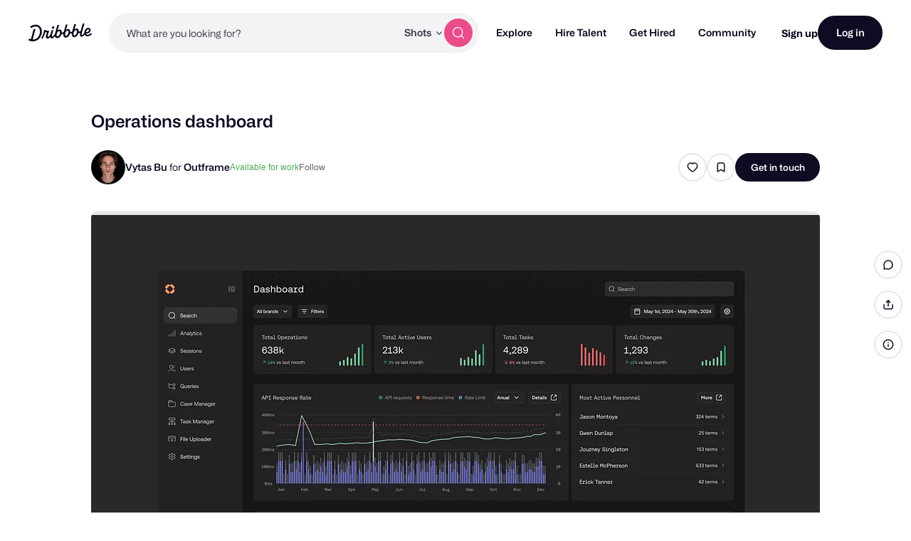

--- FILE ---
content_type: text/html; charset=UTF-8
request_url: https://dribbble.com/shots/24486055-Operations-dashboard
body_size: 1806
content:
<!DOCTYPE html>
<html lang="en">
<head>
    <meta charset="utf-8">
    <meta name="viewport" content="width=device-width, initial-scale=1">
    <title></title>
    <style>
        body {
            font-family: "Arial";
        }
    </style>
    <script type="text/javascript">
    window.awsWafCookieDomainList = [];
    window.gokuProps = {
"key":"AQIDAHjcYu/GjX+QlghicBgQ/7bFaQZ+m5FKCMDnO+vTbNg96AHX+chMjDI8Mwe+fhRSYp/SAAAAfjB8BgkqhkiG9w0BBwagbzBtAgEAMGgGCSqGSIb3DQEHATAeBglghkgBZQMEAS4wEQQMZnfcli/Fx+QJBMJiAgEQgDvzA34CcbL+rTHoBn0e5byCDOA6gmC73mqqiRj98ObTeMTKsSxJywINm1q62ID1eFDfk7s/s0MUIWNvgA==",
          "iv":"CgAE5zJc3wAAAb5w",
          "context":"ye2sbsmLrB0SU3OowLiIpmVqyJ0uJ5/kPJXvOg8FdW2QIG4DfBSE8krSIbyhBryKfHuKFFzrjL0pSE1qhKflPUJKq2R37e4+PhEuP5kgn0QS5cklqohrpuTq+auMqFiSAGTBw339UivxseKtc/+so4rWbH7fdA8DL/H9B3qJC2dMsXMvGYrHu3wZ1fSFknr2tw1xw/wcfRlOTvFdBQIqx7UGsD199kvKPPyKkREzl8fTBvRNlYd7gSENuJgKRanJkdZbUby3YirkaDhwolqeV7im3BH97pLmv3+/fxaKBJaTD6OmCaGhEIqtbsaz6gSvoYqpklPYp8ODsbD+fMp+CTRAw4MgNZ5119A97h0m7LR+2eY8Qt6Y+jHy6fHYIY4gfjPTM3VD"
};
    </script>
    <script src="https://043df3d55a9e.947e1d2c.us-east-1.token.awswaf.com/043df3d55a9e/c9933a44d03a/a6adabef7897/challenge.js"></script>
</head>
<body>
    <div id="challenge-container"></div>
    <script type="text/javascript">
        AwsWafIntegration.saveReferrer();
        AwsWafIntegration.checkForceRefresh().then((forceRefresh) => {
            if (forceRefresh) {
                AwsWafIntegration.forceRefreshToken().then(() => {
                    window.location.reload(true);
                });
            } else {
                AwsWafIntegration.getToken().then(() => {
                    window.location.reload(true);
                });
            }
        });
    </script>
    <noscript>
        <h1>JavaScript is disabled</h1>
        In order to continue, we need to verify that you're not a robot.
        This requires JavaScript. Enable JavaScript and then reload the page.
    </noscript>
</body>
</html>

--- FILE ---
content_type: application/javascript
request_url: https://cdn.dribbble.com/assets/vite/assets/shot-page-421383d9.js
body_size: 88
content:
import{i}from"./toasty-sign-up-initializer-a593ebe7.js";import"./preload-helper-b857222e.js";import"./index-ec1be37d.js";import"./_commonjsHelpers-de833af9.js";import"./axios-8f19e258.js";import"./axios_helper-0717df74.js";document.addEventListener("DOMContentLoaded",()=>{Dribbble.JsConfig.user.isLoggedIn||i()});
//# sourceMappingURL=shot-page-421383d9.js.map
